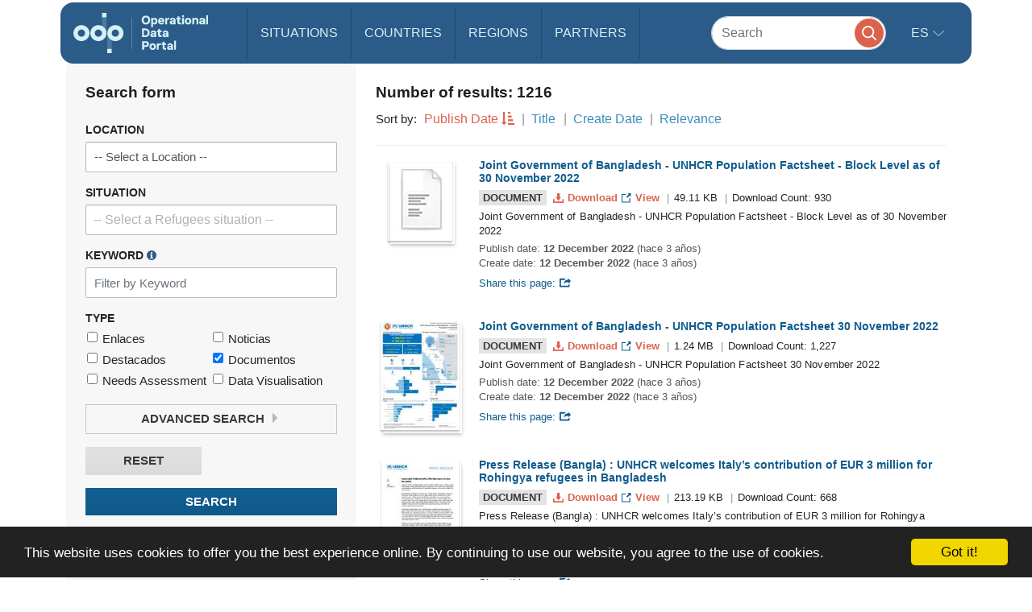

--- FILE ---
content_type: image/svg+xml
request_url: https://data.unhcr.org/build/images/share-blue.952cb28a.svg
body_size: 1145
content:
<?xml version="1.0" encoding="UTF-8" standalone="no"?>
<svg width="15px" height="12px" viewBox="0 0 15 12" version="1.1" xmlns="http://www.w3.org/2000/svg">
    <!-- Generator: Sketch 3.8.3 (29802) - http://www.bohemiancoding.com/sketch -->
    <title>Page 1</title>
    <desc>Created with Sketch.</desc>
    <defs></defs>
    <g id="Page-1" stroke="none" stroke-width="1" fill="none" fill-rule="evenodd">
        <g id="search" transform="translate(-574.000000, -373.000000)" fill="#0F5C8D">
            <g id="Group-2" transform="translate(526.000000, 371.000000)">
                <path d="M58.6451613,7.46774194 L58.6451613,9.59677419 L62.1935484,6.0483871 L58.6451613,2.5 L58.6451613,4.27419355 C53.2163656,4.3092043 53.3225806,9.59677419 53.3225806,9.59677419 C53.3225806,9.59677419 55.2566882,6.93926882 58.6451613,7.46774194 L58.6451613,7.46774194 Z M55.8064516,2.85483871 L49.0645161,2.85483871 C48.1913763,2.85483871 48,3.10346237 48,3.91935484 L48,12.4354839 C48,13.3187957 48.2124301,13.5 49.0645161,13.5 L59.3548387,13.5 C60.2095269,13.5 60.4193548,13.340086 60.4193548,12.4354839 L60.4193548,9.59677419 L58.6451613,11.1187957 L58.6451613,11.7258065 L49.7741935,11.7258065 L49.7741935,4.62903226 L54.0322581,4.62903226 L55.8064516,2.85483871 Z" id="Page-1"></path>
            </g>
        </g>
    </g>
</svg>